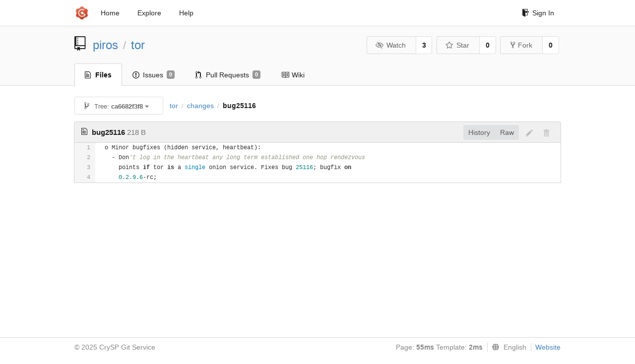

--- FILE ---
content_type: text/html; charset=UTF-8
request_url: https://git-crysp.uwaterloo.ca/piros/tor/src/ca6682f3f86dbcf2b5346ae69d45293e8a59322b/changes/bug25116
body_size: 4040
content:
<!DOCTYPE html>
<html>
<head data-suburl="">
	<meta http-equiv="Content-Type" content="text/html; charset=UTF-8" />
	<meta http-equiv="X-UA-Compatible" content="IE=edge"/>
	
		<meta name="author" content="piros" />
		<meta name="description" content="tor - Code added to Tor to support PIR-based onion service descriptor lookups" />
		<meta name="keywords" content="go, git, self-hosted, gogs">
	
	<meta name="referrer" content="no-referrer" />
	<meta name="_csrf" content="7XAN_T9F6wtqPFp97RTxZRh07Yg6MTc2NTk3NDUwNDUzMDMxODYyNw" />
	<meta name="_suburl" content="" />

	
	
		<meta property="og:url" content="https://git-crysp.uwaterloo.ca/piros/tor" />
		<meta property="og:type" content="object" />
		<meta property="og:title" content="piros/tor">
		<meta property="og:description" content="Code added to Tor to support PIR-based onion service descriptor lookups">
		<meta property="og:image" content="https://git-crysp.uwaterloo.ca/avatars/126" />
	

	<link rel="shortcut icon" href="/img/favicon.png" />

	<script src="/js/jquery-3.4.1.min.js"></script>
	<script src="/js/libs/jquery.are-you-sure.js"></script>
	<link rel="stylesheet" href="/assets/font-awesome-4.6.3/css/font-awesome.min.css">
	<link rel="stylesheet" href="/assets/octicons-4.3.0/octicons.min.css">

	
	

	

	
	<link rel="stylesheet" href="/css/semantic-2.4.2.min.css">
	<link rel="stylesheet" href="/css/gogs.min.css?v=26395294bdef382b577fd60234e5bb14f4090cc8">
	<noscript>
		<style>
			.dropdown:hover > .menu { display: block; }
			.ui.secondary.menu .dropdown.item > .menu { margin-top: 0; }
		 </style>
	</noscript>

	
	<script src="/js/semantic-2.4.2.min.js"></script>
	<script src="/js/gogs.js?v=26395294bdef382b577fd60234e5bb14f4090cc8"></script>

	<title>piros/tor: Code added to Tor to support PIR-based onion service descriptor lookups @ ca6682f3f86dbcf2b5346ae69d45293e8a59322b - CrySP Git Service</title>

	<meta name="theme-color" content="#ff5343">

	
</head>
<body>
	<div class="full height">
		<noscript>This website works better with JavaScript</noscript>

		
			<div class="following bar light">
				<div class="ui container">
					<div class="ui grid">
						<div class="column">
							<div class="ui top secondary menu">
								<a class="item brand" href="/">
									<img class="ui mini image" src="/img/favicon.png">
								</a>

								
									<a class="item" href="/">Home</a>
								

								<a class="item" href="/explore/repos">Explore</a>
								

								

									<a class="item" target="_blank" rel="noopener noreferrer" href="https://gogs.io/docs" rel="noreferrer">Help</a>
									<div class="right menu">
										
										<a class="item" href="/user/login?redirect_to=%2fpiros%2ftor%2fsrc%2fca6682f3f86dbcf2b5346ae69d45293e8a59322b%2fchanges%2fbug25116">
											<i class="octicon octicon-sign-in"></i> Sign In
										</a>
									</div>

								
							</div>
						</div>
					</div>
				</div>
			</div>
		

		


<div class="repository file list">
	<div class="header-wrapper">

	<div class="ui container">
		<div class="ui vertically padded grid head">
			<div class="column">
				<div class="ui header">
					<div class="ui huge breadcrumb">
						
							<i class="mega-octicon octicon-repo"></i>
						
						<a href="/piros">piros</a>
						<div class="divider"> / </div>
						<a href="/piros/tor">tor</a>
						
						
					</div>

					
						<div class="ui right">
							<form class="display inline" action="/piros/tor/action/watch?redirect_to=%2fpiros%2ftor%2fsrc%2fca6682f3f86dbcf2b5346ae69d45293e8a59322b%2fchanges%2fbug25116" method="POST">
								<input type="hidden" name="_csrf" value="7XAN_T9F6wtqPFp97RTxZRh07Yg6MTc2NTk3NDUwNDUzMDMxODYyNw">
								<div class="ui labeled button" tabindex="0">
									<button class="ui basic button">
										<i class="eye slash outline icon"></i>Watch
									</button>
									<a class="ui basic label" href="/piros/tor/watchers">
										3
									</a>
								</div>
							</form>
							<form class="display inline" action="/piros/tor/action/star?redirect_to=%2fpiros%2ftor%2fsrc%2fca6682f3f86dbcf2b5346ae69d45293e8a59322b%2fchanges%2fbug25116" method="POST">
								<input type="hidden" name="_csrf" value="7XAN_T9F6wtqPFp97RTxZRh07Yg6MTc2NTk3NDUwNDUzMDMxODYyNw">
								<div class="ui labeled button" tabindex="0">
									<button class="ui basic button">
										<i class="star outline icon"></i>Star
									</button>
									<a class="ui basic label" href="/piros/tor/stars">
										0
									</a>
								</div>
							</form>
							
								<div class="ui labeled button" tabindex="0">
									<a class="ui basic button " href="/repo/fork/100">
										<i class="octicon octicon-repo-forked"></i>Fork
									</a>
									<a class="ui basic label" href="/piros/tor/forks">
										0
									</a>
								</div>
							
						</div>
					
				</div>
			</div>
		</div>
	</div>


	<div class="ui tabs container">
		<div class="ui tabular menu navbar">
			
				<a class="active item" href="/piros/tor">
					<i class="octicon octicon-file-text"></i> Files
				</a>
			
			
				<a class=" item" href="/piros/tor/issues">
					<i class="octicon octicon-issue-opened"></i> Issues <span class="ui gray small label">0</span>
				</a>
			
			
				<a class=" item" href="/piros/tor/pulls">
					<i class="octicon octicon-git-pull-request"></i> Pull Requests <span class="ui gray small label">0</span>
				</a>
			
			
				<a class=" item" href="/piros/tor/wiki">
					<i class="octicon octicon-book"></i> Wiki
				</a>
			
			
		</div>
	</div>
	<div class="ui tabs divider"></div>

</div>

	<div class="ui container">
		




		
		<div class="ui secondary menu">
			
			<div class="fitted item choose reference">
	<div class="ui floating filter dropdown" data-no-results="No results found.">
			<div class="ui basic small button">
			<span class="text">
				<i class="octicon octicon-git-branch"></i>
				Tree:
				<strong>ca6682f3f8</strong>
			</span>
			<i class="dropdown icon"></i>
		</div>
		<div class="menu">
			<div class="ui icon search input">
				<i class="filter icon"></i>
				<input name="search" placeholder="Filter branch or tag...">
			</div>
			<div class="header">
				<div class="ui grid">
					<div class="two column row">
						<a class="reference column" href="#" data-target="#branch-list">
							<span class="text black">
								Branches
							</span>
						</a>
						<a class="reference column" href="#" data-target="#tag-list">
							<span class="text ">
								Tags
							</span>
						</a>
					</div>
				</div>
			</div>
			<div id="branch-list" class="scrolling menu" >
				
					<div class="item " data-url="/piros/tor/src/master/changes/bug25116">master</div>
				
			</div>
			<div id="tag-list" class="scrolling menu" style="display: none">
				
					<div class="item " data-url="/piros/tor/src/tor-0.3.5.8/changes/bug25116">tor-0.3.5.8</div>
				
			</div>
		</div>
	</div>
</div>

			<div class="fitted item">
				<div class="ui breadcrumb">
					<a class="section" href="/piros/tor/src/ca6682f3f86dbcf2b5346ae69d45293e8a59322b">tor</a>
					
					
					
						<div class="divider"> / </div>
						
							
							<span class="section"><a href="/piros/tor/src/ca6682f3f86dbcf2b5346ae69d45293e8a59322b/changes">changes</a></span>
						
					
						<div class="divider"> / </div>
						
							<span class="active section">bug25116</span>
						
					
				</div>
			</div>
			<div class="right fitted item">
				
					<div id="file-buttons" class="ui tiny blue buttons">
						
						
					</div>
				

				
				
			</div>
		</div>
		
			<div id="file-content" class="tab-size-8">
	<h4 class="ui top attached header" id="repo-read-file">
		
			<i class="octicon octicon-file-text ui left"></i>
			<strong>bug25116</strong> <span class="text grey normal">218 B</span>
		
		
			<div class="ui right file-actions">
				<div class="ui buttons">
					
					<a class="ui button" href="/piros/tor/commits/ca6682f3f86dbcf2b5346ae69d45293e8a59322b/changes/bug25116">History</a>
					<a class="ui button" href="/piros/tor/raw/ca6682f3f86dbcf2b5346ae69d45293e8a59322b/changes/bug25116">Raw</a>
				</div>
				
					
						<i class="octicon octicon-pencil btn-octicon poping up disabled" data-content="You must be on a branch to make or propose changes to this file" data-position="bottom center" data-variation="tiny inverted"></i>
					
					
						<i class="octicon octicon-trashcan btn-octicon poping up disabled" data-content="You must be on a branch to make or propose changes to this file" data-position="bottom center" data-variation="tiny inverted"></i>
					
				
			</div>
		
	</h4>
	<div class="ui unstackable attached table segment">
		<div id="" class="file-view code-view has-emoji">
			
				<table>
					<tbody>
						<tr>
						
							<td class="lines-num"><span id="L1">1</span><span id="L2">2</span><span id="L3">3</span><span id="L4">4</span></td>
							<td class="lines-code"><pre><code class=""><ol class="linenums"><li class="L1" rel="L1">  o Minor bugfixes (hidden service, heartbeat):</li>
<li class="L2" rel="L2">    - Don&#39;t log in the heartbeat any long term established one hop rendezvous</li>
<li class="L3" rel="L3">      points if tor is a single onion service. Fixes bug 25116; bugfix on</li>
<li class="L4" rel="L4">      0.2.9.6-rc;</li>
</ol></code></pre></td>
						
						</tr>
					</tbody>
				</table>
			
		</div>
	</div>
</div>

<script>
function submitDeleteForm() {
    var message = prompt("delete_confirm_message\n\ndelete_commit_summary", "Delete ''");
    if (message != null) {
        $("#delete-message").val(message);
        $("#delete-file-form").submit()
    }
}
</script>

		
	</div>
</div>

	</div>
	<footer>
		<div class="ui container">
			<div class="ui left">
				© 2025 CrySP Git Service
			</div>
			<div class="ui right links">
				
					<span>
						Page: <strong>55ms</strong> Template: <strong>2ms</strong>
					</span>
				
				
				<div class="ui language bottom floating slide up dropdown link item">
					<i class="world icon"></i>
					<div class="text">English</div>
					<div class="menu">
						
							<a class="item active selected" href="#">English</a>
						
							<a class="item " href="/piros/tor/src/ca6682f3f86dbcf2b5346ae69d45293e8a59322b/changes/bug25116?lang=zh-CN">简体中文</a>
						
							<a class="item " href="/piros/tor/src/ca6682f3f86dbcf2b5346ae69d45293e8a59322b/changes/bug25116?lang=zh-HK">繁體中文（香港）</a>
						
							<a class="item " href="/piros/tor/src/ca6682f3f86dbcf2b5346ae69d45293e8a59322b/changes/bug25116?lang=zh-TW">繁體中文（臺灣）</a>
						
							<a class="item " href="/piros/tor/src/ca6682f3f86dbcf2b5346ae69d45293e8a59322b/changes/bug25116?lang=de-DE">Deutsch</a>
						
							<a class="item " href="/piros/tor/src/ca6682f3f86dbcf2b5346ae69d45293e8a59322b/changes/bug25116?lang=fr-FR">français</a>
						
							<a class="item " href="/piros/tor/src/ca6682f3f86dbcf2b5346ae69d45293e8a59322b/changes/bug25116?lang=nl-NL">Nederlands</a>
						
							<a class="item " href="/piros/tor/src/ca6682f3f86dbcf2b5346ae69d45293e8a59322b/changes/bug25116?lang=lv-LV">latviešu</a>
						
							<a class="item " href="/piros/tor/src/ca6682f3f86dbcf2b5346ae69d45293e8a59322b/changes/bug25116?lang=ru-RU">русский</a>
						
							<a class="item " href="/piros/tor/src/ca6682f3f86dbcf2b5346ae69d45293e8a59322b/changes/bug25116?lang=ja-JP">日本語</a>
						
							<a class="item " href="/piros/tor/src/ca6682f3f86dbcf2b5346ae69d45293e8a59322b/changes/bug25116?lang=es-ES">español</a>
						
							<a class="item " href="/piros/tor/src/ca6682f3f86dbcf2b5346ae69d45293e8a59322b/changes/bug25116?lang=pt-BR">português do Brasil</a>
						
							<a class="item " href="/piros/tor/src/ca6682f3f86dbcf2b5346ae69d45293e8a59322b/changes/bug25116?lang=pl-PL">polski</a>
						
							<a class="item " href="/piros/tor/src/ca6682f3f86dbcf2b5346ae69d45293e8a59322b/changes/bug25116?lang=bg-BG">български</a>
						
							<a class="item " href="/piros/tor/src/ca6682f3f86dbcf2b5346ae69d45293e8a59322b/changes/bug25116?lang=it-IT">italiano</a>
						
							<a class="item " href="/piros/tor/src/ca6682f3f86dbcf2b5346ae69d45293e8a59322b/changes/bug25116?lang=fi-FI">suomi</a>
						
							<a class="item " href="/piros/tor/src/ca6682f3f86dbcf2b5346ae69d45293e8a59322b/changes/bug25116?lang=tr-TR">Türkçe</a>
						
							<a class="item " href="/piros/tor/src/ca6682f3f86dbcf2b5346ae69d45293e8a59322b/changes/bug25116?lang=cs-CZ">čeština</a>
						
							<a class="item " href="/piros/tor/src/ca6682f3f86dbcf2b5346ae69d45293e8a59322b/changes/bug25116?lang=sr-SP">српски</a>
						
							<a class="item " href="/piros/tor/src/ca6682f3f86dbcf2b5346ae69d45293e8a59322b/changes/bug25116?lang=sv-SE">svenska</a>
						
							<a class="item " href="/piros/tor/src/ca6682f3f86dbcf2b5346ae69d45293e8a59322b/changes/bug25116?lang=ko-KR">한국어</a>
						
							<a class="item " href="/piros/tor/src/ca6682f3f86dbcf2b5346ae69d45293e8a59322b/changes/bug25116?lang=gl-ES">galego</a>
						
							<a class="item " href="/piros/tor/src/ca6682f3f86dbcf2b5346ae69d45293e8a59322b/changes/bug25116?lang=uk-UA">українська</a>
						
							<a class="item " href="/piros/tor/src/ca6682f3f86dbcf2b5346ae69d45293e8a59322b/changes/bug25116?lang=en-GB">English (United Kingdom)</a>
						
							<a class="item " href="/piros/tor/src/ca6682f3f86dbcf2b5346ae69d45293e8a59322b/changes/bug25116?lang=hu-HU">Magyar</a>
						
							<a class="item " href="/piros/tor/src/ca6682f3f86dbcf2b5346ae69d45293e8a59322b/changes/bug25116?lang=sk-SK">slovenský</a>
						
					</div>
				</div>
				<a href="/assets/librejs/librejs.html" style="display:none" data-jslicense="1">Javascript Licenses</a>
				<a target="_blank" rel="noopener noreferrer" href="https://gogs.io">Website</a>
			</div>
		</div>
	</footer>
</body>



	<link rel="stylesheet" href="/plugins/highlight-9.18.0/github.css">
	<script src="/plugins/highlight-9.18.0/highlight.pack.js"></script>
	<script>hljs.initHighlightingOnLoad();</script>





<script src="/js/libs/emojify-1.1.0.min.js"></script>
<script src="/js/libs/clipboard-2.0.4.min.js"></script>


</html>

